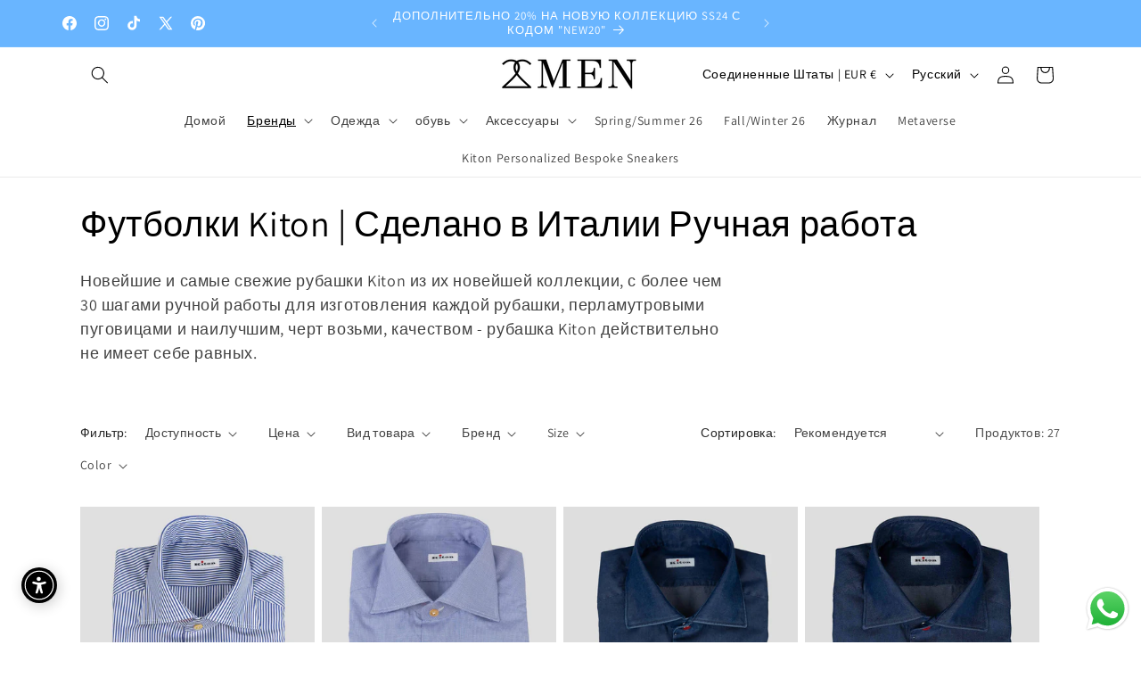

--- FILE ---
content_type: text/html; charset=utf-8
request_url: https://2men.it/apps/reviews/collections?url=https:/2men.it/ru/collections/kiton-shirts
body_size: 85
content:
 [ { "@context": "http://schema.org", "@type": "OfferCatalog", "mainEntityOfPage": { "@type": "WebPage", "@id": "https://2men.it/collections/kiton-shirts#webpage_sp_schemaplus" }, "description": "The latest and freshest Kiton Shirts from their newest collection, with over 30 hand-made steps to make each shirt, mother-of-pearl buttons, and the best damn quality possible - there really is no second to the Kiton shirt.", "name": "Kiton Shirts | Made in Italy Handmade", "url": "https://2men.it/ru/collections/kiton-shirts",  "numberOfItems": "27" }     , { "@context": "http://schema.org", "@type": "BreadcrumbList", "name": "2Men Breadcrumbs Schema by SchemaPlus", "itemListElement": [ { "@type": "ListItem", "position": 1, "item": { "@id": "https://2men.it/collections", "name": "Collections" } }, { "@type": "ListItem", "position": 2, "item": { "@id": "https://2men.it/collections/kiton-shirts#breadcrumb_sp_schemaplus", "name": "Kiton Shirts | Made in Italy Handmade" } }   ] }   ]